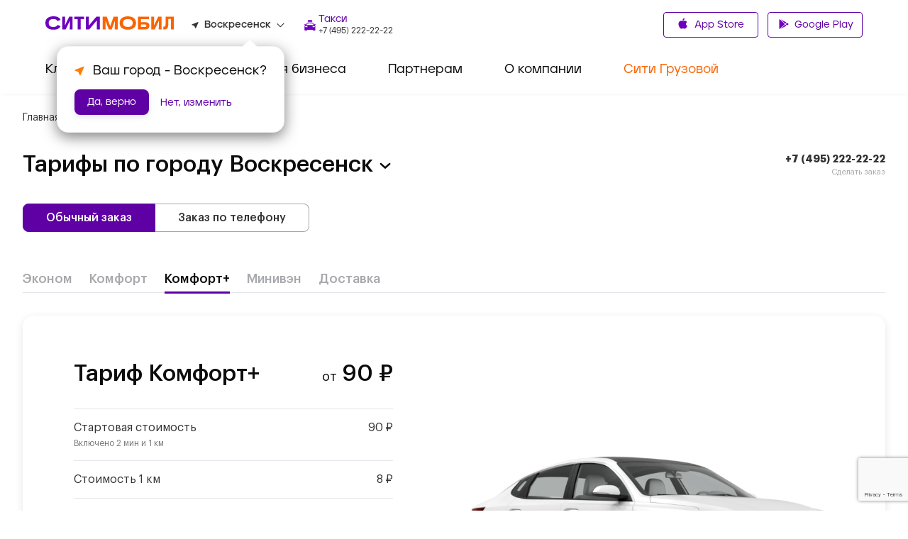

--- FILE ---
content_type: text/html; charset=utf-8
request_url: https://www.google.com/recaptcha/api2/anchor?ar=1&k=6LfGM98nAAAAAAAc0Ed-fYF90WsyknSyJ40N83_C&co=aHR0cHM6Ly9jaXR5LW1vYmlsLnJ1OjQ0Mw..&hl=en&v=PoyoqOPhxBO7pBk68S4YbpHZ&size=invisible&anchor-ms=20000&execute-ms=30000&cb=b13lhjaiyb4x
body_size: 48561
content:
<!DOCTYPE HTML><html dir="ltr" lang="en"><head><meta http-equiv="Content-Type" content="text/html; charset=UTF-8">
<meta http-equiv="X-UA-Compatible" content="IE=edge">
<title>reCAPTCHA</title>
<style type="text/css">
/* cyrillic-ext */
@font-face {
  font-family: 'Roboto';
  font-style: normal;
  font-weight: 400;
  font-stretch: 100%;
  src: url(//fonts.gstatic.com/s/roboto/v48/KFO7CnqEu92Fr1ME7kSn66aGLdTylUAMa3GUBHMdazTgWw.woff2) format('woff2');
  unicode-range: U+0460-052F, U+1C80-1C8A, U+20B4, U+2DE0-2DFF, U+A640-A69F, U+FE2E-FE2F;
}
/* cyrillic */
@font-face {
  font-family: 'Roboto';
  font-style: normal;
  font-weight: 400;
  font-stretch: 100%;
  src: url(//fonts.gstatic.com/s/roboto/v48/KFO7CnqEu92Fr1ME7kSn66aGLdTylUAMa3iUBHMdazTgWw.woff2) format('woff2');
  unicode-range: U+0301, U+0400-045F, U+0490-0491, U+04B0-04B1, U+2116;
}
/* greek-ext */
@font-face {
  font-family: 'Roboto';
  font-style: normal;
  font-weight: 400;
  font-stretch: 100%;
  src: url(//fonts.gstatic.com/s/roboto/v48/KFO7CnqEu92Fr1ME7kSn66aGLdTylUAMa3CUBHMdazTgWw.woff2) format('woff2');
  unicode-range: U+1F00-1FFF;
}
/* greek */
@font-face {
  font-family: 'Roboto';
  font-style: normal;
  font-weight: 400;
  font-stretch: 100%;
  src: url(//fonts.gstatic.com/s/roboto/v48/KFO7CnqEu92Fr1ME7kSn66aGLdTylUAMa3-UBHMdazTgWw.woff2) format('woff2');
  unicode-range: U+0370-0377, U+037A-037F, U+0384-038A, U+038C, U+038E-03A1, U+03A3-03FF;
}
/* math */
@font-face {
  font-family: 'Roboto';
  font-style: normal;
  font-weight: 400;
  font-stretch: 100%;
  src: url(//fonts.gstatic.com/s/roboto/v48/KFO7CnqEu92Fr1ME7kSn66aGLdTylUAMawCUBHMdazTgWw.woff2) format('woff2');
  unicode-range: U+0302-0303, U+0305, U+0307-0308, U+0310, U+0312, U+0315, U+031A, U+0326-0327, U+032C, U+032F-0330, U+0332-0333, U+0338, U+033A, U+0346, U+034D, U+0391-03A1, U+03A3-03A9, U+03B1-03C9, U+03D1, U+03D5-03D6, U+03F0-03F1, U+03F4-03F5, U+2016-2017, U+2034-2038, U+203C, U+2040, U+2043, U+2047, U+2050, U+2057, U+205F, U+2070-2071, U+2074-208E, U+2090-209C, U+20D0-20DC, U+20E1, U+20E5-20EF, U+2100-2112, U+2114-2115, U+2117-2121, U+2123-214F, U+2190, U+2192, U+2194-21AE, U+21B0-21E5, U+21F1-21F2, U+21F4-2211, U+2213-2214, U+2216-22FF, U+2308-230B, U+2310, U+2319, U+231C-2321, U+2336-237A, U+237C, U+2395, U+239B-23B7, U+23D0, U+23DC-23E1, U+2474-2475, U+25AF, U+25B3, U+25B7, U+25BD, U+25C1, U+25CA, U+25CC, U+25FB, U+266D-266F, U+27C0-27FF, U+2900-2AFF, U+2B0E-2B11, U+2B30-2B4C, U+2BFE, U+3030, U+FF5B, U+FF5D, U+1D400-1D7FF, U+1EE00-1EEFF;
}
/* symbols */
@font-face {
  font-family: 'Roboto';
  font-style: normal;
  font-weight: 400;
  font-stretch: 100%;
  src: url(//fonts.gstatic.com/s/roboto/v48/KFO7CnqEu92Fr1ME7kSn66aGLdTylUAMaxKUBHMdazTgWw.woff2) format('woff2');
  unicode-range: U+0001-000C, U+000E-001F, U+007F-009F, U+20DD-20E0, U+20E2-20E4, U+2150-218F, U+2190, U+2192, U+2194-2199, U+21AF, U+21E6-21F0, U+21F3, U+2218-2219, U+2299, U+22C4-22C6, U+2300-243F, U+2440-244A, U+2460-24FF, U+25A0-27BF, U+2800-28FF, U+2921-2922, U+2981, U+29BF, U+29EB, U+2B00-2BFF, U+4DC0-4DFF, U+FFF9-FFFB, U+10140-1018E, U+10190-1019C, U+101A0, U+101D0-101FD, U+102E0-102FB, U+10E60-10E7E, U+1D2C0-1D2D3, U+1D2E0-1D37F, U+1F000-1F0FF, U+1F100-1F1AD, U+1F1E6-1F1FF, U+1F30D-1F30F, U+1F315, U+1F31C, U+1F31E, U+1F320-1F32C, U+1F336, U+1F378, U+1F37D, U+1F382, U+1F393-1F39F, U+1F3A7-1F3A8, U+1F3AC-1F3AF, U+1F3C2, U+1F3C4-1F3C6, U+1F3CA-1F3CE, U+1F3D4-1F3E0, U+1F3ED, U+1F3F1-1F3F3, U+1F3F5-1F3F7, U+1F408, U+1F415, U+1F41F, U+1F426, U+1F43F, U+1F441-1F442, U+1F444, U+1F446-1F449, U+1F44C-1F44E, U+1F453, U+1F46A, U+1F47D, U+1F4A3, U+1F4B0, U+1F4B3, U+1F4B9, U+1F4BB, U+1F4BF, U+1F4C8-1F4CB, U+1F4D6, U+1F4DA, U+1F4DF, U+1F4E3-1F4E6, U+1F4EA-1F4ED, U+1F4F7, U+1F4F9-1F4FB, U+1F4FD-1F4FE, U+1F503, U+1F507-1F50B, U+1F50D, U+1F512-1F513, U+1F53E-1F54A, U+1F54F-1F5FA, U+1F610, U+1F650-1F67F, U+1F687, U+1F68D, U+1F691, U+1F694, U+1F698, U+1F6AD, U+1F6B2, U+1F6B9-1F6BA, U+1F6BC, U+1F6C6-1F6CF, U+1F6D3-1F6D7, U+1F6E0-1F6EA, U+1F6F0-1F6F3, U+1F6F7-1F6FC, U+1F700-1F7FF, U+1F800-1F80B, U+1F810-1F847, U+1F850-1F859, U+1F860-1F887, U+1F890-1F8AD, U+1F8B0-1F8BB, U+1F8C0-1F8C1, U+1F900-1F90B, U+1F93B, U+1F946, U+1F984, U+1F996, U+1F9E9, U+1FA00-1FA6F, U+1FA70-1FA7C, U+1FA80-1FA89, U+1FA8F-1FAC6, U+1FACE-1FADC, U+1FADF-1FAE9, U+1FAF0-1FAF8, U+1FB00-1FBFF;
}
/* vietnamese */
@font-face {
  font-family: 'Roboto';
  font-style: normal;
  font-weight: 400;
  font-stretch: 100%;
  src: url(//fonts.gstatic.com/s/roboto/v48/KFO7CnqEu92Fr1ME7kSn66aGLdTylUAMa3OUBHMdazTgWw.woff2) format('woff2');
  unicode-range: U+0102-0103, U+0110-0111, U+0128-0129, U+0168-0169, U+01A0-01A1, U+01AF-01B0, U+0300-0301, U+0303-0304, U+0308-0309, U+0323, U+0329, U+1EA0-1EF9, U+20AB;
}
/* latin-ext */
@font-face {
  font-family: 'Roboto';
  font-style: normal;
  font-weight: 400;
  font-stretch: 100%;
  src: url(//fonts.gstatic.com/s/roboto/v48/KFO7CnqEu92Fr1ME7kSn66aGLdTylUAMa3KUBHMdazTgWw.woff2) format('woff2');
  unicode-range: U+0100-02BA, U+02BD-02C5, U+02C7-02CC, U+02CE-02D7, U+02DD-02FF, U+0304, U+0308, U+0329, U+1D00-1DBF, U+1E00-1E9F, U+1EF2-1EFF, U+2020, U+20A0-20AB, U+20AD-20C0, U+2113, U+2C60-2C7F, U+A720-A7FF;
}
/* latin */
@font-face {
  font-family: 'Roboto';
  font-style: normal;
  font-weight: 400;
  font-stretch: 100%;
  src: url(//fonts.gstatic.com/s/roboto/v48/KFO7CnqEu92Fr1ME7kSn66aGLdTylUAMa3yUBHMdazQ.woff2) format('woff2');
  unicode-range: U+0000-00FF, U+0131, U+0152-0153, U+02BB-02BC, U+02C6, U+02DA, U+02DC, U+0304, U+0308, U+0329, U+2000-206F, U+20AC, U+2122, U+2191, U+2193, U+2212, U+2215, U+FEFF, U+FFFD;
}
/* cyrillic-ext */
@font-face {
  font-family: 'Roboto';
  font-style: normal;
  font-weight: 500;
  font-stretch: 100%;
  src: url(//fonts.gstatic.com/s/roboto/v48/KFO7CnqEu92Fr1ME7kSn66aGLdTylUAMa3GUBHMdazTgWw.woff2) format('woff2');
  unicode-range: U+0460-052F, U+1C80-1C8A, U+20B4, U+2DE0-2DFF, U+A640-A69F, U+FE2E-FE2F;
}
/* cyrillic */
@font-face {
  font-family: 'Roboto';
  font-style: normal;
  font-weight: 500;
  font-stretch: 100%;
  src: url(//fonts.gstatic.com/s/roboto/v48/KFO7CnqEu92Fr1ME7kSn66aGLdTylUAMa3iUBHMdazTgWw.woff2) format('woff2');
  unicode-range: U+0301, U+0400-045F, U+0490-0491, U+04B0-04B1, U+2116;
}
/* greek-ext */
@font-face {
  font-family: 'Roboto';
  font-style: normal;
  font-weight: 500;
  font-stretch: 100%;
  src: url(//fonts.gstatic.com/s/roboto/v48/KFO7CnqEu92Fr1ME7kSn66aGLdTylUAMa3CUBHMdazTgWw.woff2) format('woff2');
  unicode-range: U+1F00-1FFF;
}
/* greek */
@font-face {
  font-family: 'Roboto';
  font-style: normal;
  font-weight: 500;
  font-stretch: 100%;
  src: url(//fonts.gstatic.com/s/roboto/v48/KFO7CnqEu92Fr1ME7kSn66aGLdTylUAMa3-UBHMdazTgWw.woff2) format('woff2');
  unicode-range: U+0370-0377, U+037A-037F, U+0384-038A, U+038C, U+038E-03A1, U+03A3-03FF;
}
/* math */
@font-face {
  font-family: 'Roboto';
  font-style: normal;
  font-weight: 500;
  font-stretch: 100%;
  src: url(//fonts.gstatic.com/s/roboto/v48/KFO7CnqEu92Fr1ME7kSn66aGLdTylUAMawCUBHMdazTgWw.woff2) format('woff2');
  unicode-range: U+0302-0303, U+0305, U+0307-0308, U+0310, U+0312, U+0315, U+031A, U+0326-0327, U+032C, U+032F-0330, U+0332-0333, U+0338, U+033A, U+0346, U+034D, U+0391-03A1, U+03A3-03A9, U+03B1-03C9, U+03D1, U+03D5-03D6, U+03F0-03F1, U+03F4-03F5, U+2016-2017, U+2034-2038, U+203C, U+2040, U+2043, U+2047, U+2050, U+2057, U+205F, U+2070-2071, U+2074-208E, U+2090-209C, U+20D0-20DC, U+20E1, U+20E5-20EF, U+2100-2112, U+2114-2115, U+2117-2121, U+2123-214F, U+2190, U+2192, U+2194-21AE, U+21B0-21E5, U+21F1-21F2, U+21F4-2211, U+2213-2214, U+2216-22FF, U+2308-230B, U+2310, U+2319, U+231C-2321, U+2336-237A, U+237C, U+2395, U+239B-23B7, U+23D0, U+23DC-23E1, U+2474-2475, U+25AF, U+25B3, U+25B7, U+25BD, U+25C1, U+25CA, U+25CC, U+25FB, U+266D-266F, U+27C0-27FF, U+2900-2AFF, U+2B0E-2B11, U+2B30-2B4C, U+2BFE, U+3030, U+FF5B, U+FF5D, U+1D400-1D7FF, U+1EE00-1EEFF;
}
/* symbols */
@font-face {
  font-family: 'Roboto';
  font-style: normal;
  font-weight: 500;
  font-stretch: 100%;
  src: url(//fonts.gstatic.com/s/roboto/v48/KFO7CnqEu92Fr1ME7kSn66aGLdTylUAMaxKUBHMdazTgWw.woff2) format('woff2');
  unicode-range: U+0001-000C, U+000E-001F, U+007F-009F, U+20DD-20E0, U+20E2-20E4, U+2150-218F, U+2190, U+2192, U+2194-2199, U+21AF, U+21E6-21F0, U+21F3, U+2218-2219, U+2299, U+22C4-22C6, U+2300-243F, U+2440-244A, U+2460-24FF, U+25A0-27BF, U+2800-28FF, U+2921-2922, U+2981, U+29BF, U+29EB, U+2B00-2BFF, U+4DC0-4DFF, U+FFF9-FFFB, U+10140-1018E, U+10190-1019C, U+101A0, U+101D0-101FD, U+102E0-102FB, U+10E60-10E7E, U+1D2C0-1D2D3, U+1D2E0-1D37F, U+1F000-1F0FF, U+1F100-1F1AD, U+1F1E6-1F1FF, U+1F30D-1F30F, U+1F315, U+1F31C, U+1F31E, U+1F320-1F32C, U+1F336, U+1F378, U+1F37D, U+1F382, U+1F393-1F39F, U+1F3A7-1F3A8, U+1F3AC-1F3AF, U+1F3C2, U+1F3C4-1F3C6, U+1F3CA-1F3CE, U+1F3D4-1F3E0, U+1F3ED, U+1F3F1-1F3F3, U+1F3F5-1F3F7, U+1F408, U+1F415, U+1F41F, U+1F426, U+1F43F, U+1F441-1F442, U+1F444, U+1F446-1F449, U+1F44C-1F44E, U+1F453, U+1F46A, U+1F47D, U+1F4A3, U+1F4B0, U+1F4B3, U+1F4B9, U+1F4BB, U+1F4BF, U+1F4C8-1F4CB, U+1F4D6, U+1F4DA, U+1F4DF, U+1F4E3-1F4E6, U+1F4EA-1F4ED, U+1F4F7, U+1F4F9-1F4FB, U+1F4FD-1F4FE, U+1F503, U+1F507-1F50B, U+1F50D, U+1F512-1F513, U+1F53E-1F54A, U+1F54F-1F5FA, U+1F610, U+1F650-1F67F, U+1F687, U+1F68D, U+1F691, U+1F694, U+1F698, U+1F6AD, U+1F6B2, U+1F6B9-1F6BA, U+1F6BC, U+1F6C6-1F6CF, U+1F6D3-1F6D7, U+1F6E0-1F6EA, U+1F6F0-1F6F3, U+1F6F7-1F6FC, U+1F700-1F7FF, U+1F800-1F80B, U+1F810-1F847, U+1F850-1F859, U+1F860-1F887, U+1F890-1F8AD, U+1F8B0-1F8BB, U+1F8C0-1F8C1, U+1F900-1F90B, U+1F93B, U+1F946, U+1F984, U+1F996, U+1F9E9, U+1FA00-1FA6F, U+1FA70-1FA7C, U+1FA80-1FA89, U+1FA8F-1FAC6, U+1FACE-1FADC, U+1FADF-1FAE9, U+1FAF0-1FAF8, U+1FB00-1FBFF;
}
/* vietnamese */
@font-face {
  font-family: 'Roboto';
  font-style: normal;
  font-weight: 500;
  font-stretch: 100%;
  src: url(//fonts.gstatic.com/s/roboto/v48/KFO7CnqEu92Fr1ME7kSn66aGLdTylUAMa3OUBHMdazTgWw.woff2) format('woff2');
  unicode-range: U+0102-0103, U+0110-0111, U+0128-0129, U+0168-0169, U+01A0-01A1, U+01AF-01B0, U+0300-0301, U+0303-0304, U+0308-0309, U+0323, U+0329, U+1EA0-1EF9, U+20AB;
}
/* latin-ext */
@font-face {
  font-family: 'Roboto';
  font-style: normal;
  font-weight: 500;
  font-stretch: 100%;
  src: url(//fonts.gstatic.com/s/roboto/v48/KFO7CnqEu92Fr1ME7kSn66aGLdTylUAMa3KUBHMdazTgWw.woff2) format('woff2');
  unicode-range: U+0100-02BA, U+02BD-02C5, U+02C7-02CC, U+02CE-02D7, U+02DD-02FF, U+0304, U+0308, U+0329, U+1D00-1DBF, U+1E00-1E9F, U+1EF2-1EFF, U+2020, U+20A0-20AB, U+20AD-20C0, U+2113, U+2C60-2C7F, U+A720-A7FF;
}
/* latin */
@font-face {
  font-family: 'Roboto';
  font-style: normal;
  font-weight: 500;
  font-stretch: 100%;
  src: url(//fonts.gstatic.com/s/roboto/v48/KFO7CnqEu92Fr1ME7kSn66aGLdTylUAMa3yUBHMdazQ.woff2) format('woff2');
  unicode-range: U+0000-00FF, U+0131, U+0152-0153, U+02BB-02BC, U+02C6, U+02DA, U+02DC, U+0304, U+0308, U+0329, U+2000-206F, U+20AC, U+2122, U+2191, U+2193, U+2212, U+2215, U+FEFF, U+FFFD;
}
/* cyrillic-ext */
@font-face {
  font-family: 'Roboto';
  font-style: normal;
  font-weight: 900;
  font-stretch: 100%;
  src: url(//fonts.gstatic.com/s/roboto/v48/KFO7CnqEu92Fr1ME7kSn66aGLdTylUAMa3GUBHMdazTgWw.woff2) format('woff2');
  unicode-range: U+0460-052F, U+1C80-1C8A, U+20B4, U+2DE0-2DFF, U+A640-A69F, U+FE2E-FE2F;
}
/* cyrillic */
@font-face {
  font-family: 'Roboto';
  font-style: normal;
  font-weight: 900;
  font-stretch: 100%;
  src: url(//fonts.gstatic.com/s/roboto/v48/KFO7CnqEu92Fr1ME7kSn66aGLdTylUAMa3iUBHMdazTgWw.woff2) format('woff2');
  unicode-range: U+0301, U+0400-045F, U+0490-0491, U+04B0-04B1, U+2116;
}
/* greek-ext */
@font-face {
  font-family: 'Roboto';
  font-style: normal;
  font-weight: 900;
  font-stretch: 100%;
  src: url(//fonts.gstatic.com/s/roboto/v48/KFO7CnqEu92Fr1ME7kSn66aGLdTylUAMa3CUBHMdazTgWw.woff2) format('woff2');
  unicode-range: U+1F00-1FFF;
}
/* greek */
@font-face {
  font-family: 'Roboto';
  font-style: normal;
  font-weight: 900;
  font-stretch: 100%;
  src: url(//fonts.gstatic.com/s/roboto/v48/KFO7CnqEu92Fr1ME7kSn66aGLdTylUAMa3-UBHMdazTgWw.woff2) format('woff2');
  unicode-range: U+0370-0377, U+037A-037F, U+0384-038A, U+038C, U+038E-03A1, U+03A3-03FF;
}
/* math */
@font-face {
  font-family: 'Roboto';
  font-style: normal;
  font-weight: 900;
  font-stretch: 100%;
  src: url(//fonts.gstatic.com/s/roboto/v48/KFO7CnqEu92Fr1ME7kSn66aGLdTylUAMawCUBHMdazTgWw.woff2) format('woff2');
  unicode-range: U+0302-0303, U+0305, U+0307-0308, U+0310, U+0312, U+0315, U+031A, U+0326-0327, U+032C, U+032F-0330, U+0332-0333, U+0338, U+033A, U+0346, U+034D, U+0391-03A1, U+03A3-03A9, U+03B1-03C9, U+03D1, U+03D5-03D6, U+03F0-03F1, U+03F4-03F5, U+2016-2017, U+2034-2038, U+203C, U+2040, U+2043, U+2047, U+2050, U+2057, U+205F, U+2070-2071, U+2074-208E, U+2090-209C, U+20D0-20DC, U+20E1, U+20E5-20EF, U+2100-2112, U+2114-2115, U+2117-2121, U+2123-214F, U+2190, U+2192, U+2194-21AE, U+21B0-21E5, U+21F1-21F2, U+21F4-2211, U+2213-2214, U+2216-22FF, U+2308-230B, U+2310, U+2319, U+231C-2321, U+2336-237A, U+237C, U+2395, U+239B-23B7, U+23D0, U+23DC-23E1, U+2474-2475, U+25AF, U+25B3, U+25B7, U+25BD, U+25C1, U+25CA, U+25CC, U+25FB, U+266D-266F, U+27C0-27FF, U+2900-2AFF, U+2B0E-2B11, U+2B30-2B4C, U+2BFE, U+3030, U+FF5B, U+FF5D, U+1D400-1D7FF, U+1EE00-1EEFF;
}
/* symbols */
@font-face {
  font-family: 'Roboto';
  font-style: normal;
  font-weight: 900;
  font-stretch: 100%;
  src: url(//fonts.gstatic.com/s/roboto/v48/KFO7CnqEu92Fr1ME7kSn66aGLdTylUAMaxKUBHMdazTgWw.woff2) format('woff2');
  unicode-range: U+0001-000C, U+000E-001F, U+007F-009F, U+20DD-20E0, U+20E2-20E4, U+2150-218F, U+2190, U+2192, U+2194-2199, U+21AF, U+21E6-21F0, U+21F3, U+2218-2219, U+2299, U+22C4-22C6, U+2300-243F, U+2440-244A, U+2460-24FF, U+25A0-27BF, U+2800-28FF, U+2921-2922, U+2981, U+29BF, U+29EB, U+2B00-2BFF, U+4DC0-4DFF, U+FFF9-FFFB, U+10140-1018E, U+10190-1019C, U+101A0, U+101D0-101FD, U+102E0-102FB, U+10E60-10E7E, U+1D2C0-1D2D3, U+1D2E0-1D37F, U+1F000-1F0FF, U+1F100-1F1AD, U+1F1E6-1F1FF, U+1F30D-1F30F, U+1F315, U+1F31C, U+1F31E, U+1F320-1F32C, U+1F336, U+1F378, U+1F37D, U+1F382, U+1F393-1F39F, U+1F3A7-1F3A8, U+1F3AC-1F3AF, U+1F3C2, U+1F3C4-1F3C6, U+1F3CA-1F3CE, U+1F3D4-1F3E0, U+1F3ED, U+1F3F1-1F3F3, U+1F3F5-1F3F7, U+1F408, U+1F415, U+1F41F, U+1F426, U+1F43F, U+1F441-1F442, U+1F444, U+1F446-1F449, U+1F44C-1F44E, U+1F453, U+1F46A, U+1F47D, U+1F4A3, U+1F4B0, U+1F4B3, U+1F4B9, U+1F4BB, U+1F4BF, U+1F4C8-1F4CB, U+1F4D6, U+1F4DA, U+1F4DF, U+1F4E3-1F4E6, U+1F4EA-1F4ED, U+1F4F7, U+1F4F9-1F4FB, U+1F4FD-1F4FE, U+1F503, U+1F507-1F50B, U+1F50D, U+1F512-1F513, U+1F53E-1F54A, U+1F54F-1F5FA, U+1F610, U+1F650-1F67F, U+1F687, U+1F68D, U+1F691, U+1F694, U+1F698, U+1F6AD, U+1F6B2, U+1F6B9-1F6BA, U+1F6BC, U+1F6C6-1F6CF, U+1F6D3-1F6D7, U+1F6E0-1F6EA, U+1F6F0-1F6F3, U+1F6F7-1F6FC, U+1F700-1F7FF, U+1F800-1F80B, U+1F810-1F847, U+1F850-1F859, U+1F860-1F887, U+1F890-1F8AD, U+1F8B0-1F8BB, U+1F8C0-1F8C1, U+1F900-1F90B, U+1F93B, U+1F946, U+1F984, U+1F996, U+1F9E9, U+1FA00-1FA6F, U+1FA70-1FA7C, U+1FA80-1FA89, U+1FA8F-1FAC6, U+1FACE-1FADC, U+1FADF-1FAE9, U+1FAF0-1FAF8, U+1FB00-1FBFF;
}
/* vietnamese */
@font-face {
  font-family: 'Roboto';
  font-style: normal;
  font-weight: 900;
  font-stretch: 100%;
  src: url(//fonts.gstatic.com/s/roboto/v48/KFO7CnqEu92Fr1ME7kSn66aGLdTylUAMa3OUBHMdazTgWw.woff2) format('woff2');
  unicode-range: U+0102-0103, U+0110-0111, U+0128-0129, U+0168-0169, U+01A0-01A1, U+01AF-01B0, U+0300-0301, U+0303-0304, U+0308-0309, U+0323, U+0329, U+1EA0-1EF9, U+20AB;
}
/* latin-ext */
@font-face {
  font-family: 'Roboto';
  font-style: normal;
  font-weight: 900;
  font-stretch: 100%;
  src: url(//fonts.gstatic.com/s/roboto/v48/KFO7CnqEu92Fr1ME7kSn66aGLdTylUAMa3KUBHMdazTgWw.woff2) format('woff2');
  unicode-range: U+0100-02BA, U+02BD-02C5, U+02C7-02CC, U+02CE-02D7, U+02DD-02FF, U+0304, U+0308, U+0329, U+1D00-1DBF, U+1E00-1E9F, U+1EF2-1EFF, U+2020, U+20A0-20AB, U+20AD-20C0, U+2113, U+2C60-2C7F, U+A720-A7FF;
}
/* latin */
@font-face {
  font-family: 'Roboto';
  font-style: normal;
  font-weight: 900;
  font-stretch: 100%;
  src: url(//fonts.gstatic.com/s/roboto/v48/KFO7CnqEu92Fr1ME7kSn66aGLdTylUAMa3yUBHMdazQ.woff2) format('woff2');
  unicode-range: U+0000-00FF, U+0131, U+0152-0153, U+02BB-02BC, U+02C6, U+02DA, U+02DC, U+0304, U+0308, U+0329, U+2000-206F, U+20AC, U+2122, U+2191, U+2193, U+2212, U+2215, U+FEFF, U+FFFD;
}

</style>
<link rel="stylesheet" type="text/css" href="https://www.gstatic.com/recaptcha/releases/PoyoqOPhxBO7pBk68S4YbpHZ/styles__ltr.css">
<script nonce="uRVbbtLY_RRkE21LdRrNEA" type="text/javascript">window['__recaptcha_api'] = 'https://www.google.com/recaptcha/api2/';</script>
<script type="text/javascript" src="https://www.gstatic.com/recaptcha/releases/PoyoqOPhxBO7pBk68S4YbpHZ/recaptcha__en.js" nonce="uRVbbtLY_RRkE21LdRrNEA">
      
    </script></head>
<body><div id="rc-anchor-alert" class="rc-anchor-alert"></div>
<input type="hidden" id="recaptcha-token" value="[base64]">
<script type="text/javascript" nonce="uRVbbtLY_RRkE21LdRrNEA">
      recaptcha.anchor.Main.init("[\x22ainput\x22,[\x22bgdata\x22,\x22\x22,\[base64]/[base64]/MjU1Ong/[base64]/[base64]/[base64]/[base64]/[base64]/[base64]/[base64]/[base64]/[base64]/[base64]/[base64]/[base64]/[base64]/[base64]/[base64]\\u003d\x22,\[base64]\\u003d\\u003d\x22,\x22DSPCpkMPwpbCj8KHaMKSIG7CmsKwwp48w4LDoTRLwpVSIgbCtlnCgDZbwqsBwrxPw4ZHYF/CvcKgw6MGXgxsblQAbldRdsOEdQISw5Naw6XCucO9wrpyAGN5w4kHLABfwovDq8OkDVTCgWhqCsKycnBoccO6w77DmcOswp0DFMKMfGYjFsK9eMOfwog3QMKbRwjCs8KdwrTDtsOgJ8O5QS7Dm8Kmw4fCmyXDscK4w4dhw4o3wrvDmsKfw6EXLD89eMKfw54Cw7/ClAMpwr44Q8Oew78YwqwgPMOUWcKmw5zDoMKWX8K2wrABw7HDgcK9MjIjL8K5EALCj8O8wrd1w55Fwqgkwq7DrsOde8KXw5DCs8Kxwq0xSWTDkcKNw7bCgcKMFBF8w7DDocKEF0HCrMOCwobDvcOpw5zCksOuw40Yw6/[base64]/DjcO9wrwSQALDhhwFC8OwSsOIw5UTwrrCjsOhK8ORw7PDkWbDsRrColbCtHDDhMKSBFnDkwpnG0DChsOnwoPDrcKlwq/Ck8O3wprDkD1teCxowrHDrxlkY2oSGFspUsOrwqzClREwwp/Dnz1SwopHRMKfJMOrwqXCm8OpRgnDh8K9EVInwq3DicOHeTMFw49YY8Oqwp3DuMODwqc7w6hRw5/Cl8KkIMO0K1gYLcOkwpkzwrDCucKqTMOXwrfDvHzDtsK7c8KiUcK0w4tbw4XDhRRqw5LDnsOHw4fDklHCjcOddsK6J0VUMxYFZxNew6Foc8KpGsO2w4DCnsORw7PDqw/DlMKuAlHCsELCtsOIwp50GzYawr10w6N4w43CscOmw5DDu8KZRMOiE3Unw7IQwrZ2wqQNw7/DosOxbRzCksKdfmnCvhzDswrDv8O1wqLCsMO6a8KyR8Omw68pP8OzMcKAw4MObmbDo0PDn8Ojw53DuXICN8KZw5YGQ0QpXzMWw6HCq1jCrlgwPnjDg0LCj8Kew4vDhcOGw6XCi3hlwo/DmkHDocOCw47DvnV/w7VYIsOew6LCl0kZwrXDtMKKw6djwofDrkrDtk3DuFzCmsOfwo/Dhh7DlMKEWcOqWCvDn8O0XcK5KUtIZsKGf8OVw5rDnMKna8KMwonDn8K7UcOiw7dlw4LDscK4w7NoKXDCkMO2w61kWMOMRHbDqcO3LwbCsAMXL8KtM0zDjD0pL8O7EcOMQ8KGRUYUZDhDw4/DglovwqUwfcOLw6PCqcOhw41Qw7xfwo/Ck8OSJMOfwp5gbV/[base64]/TXvDkcKJTgkgVMKIw63DlMOgHXc2wprDkRHDtcKKwpvChMO9woI4wqnCjgcSw4JlwrA/[base64]/CvCRMIcKybcOYwqTCqHJRUVzCtWMTQsKFTMKpw51fNAfCkcOhF38xXhlxQQVZH8OJPj7Dhy3CrB4cwpDCjCtXwp50w77CqGHCgHRNB0jCv8O2GWbDm1IAw43DgB7CgMOcS8KNAgV3w7vDn0/[base64]/[base64]/w5Nbw69UUsKVw6AXFcK5IsK9ax3DiMO9Ogtiw63DnsOoVDtdOxDDtMKww5Y+K29mw5RKw7XDs8K9RMKjw6MXw6TClEDCksO2wrzDq8OdVsOdQsOfw7/DnsK9ZMKQRsKIw7PDrhDDqFvCrWQRMSjDocOBwpvDuxjCkMKKwqhyw6vCs0wgw5bDkFkiYsKRbnrDu2rCiz7CkBLDjsKkw5EKGcK2e8OIG8KlIcOvw5nCjMORw7xOw4o/w643TX/DqH3DncKFQcO2w50yw5bDjHzDpsOiCk4nGsOHaMKQC0nDs8OZJTpcPMOBwrENGkPCmgpQwpcQKMKSJlt0w7HDuwrDm8O9wrxpCMO1wpbCk3MKw6N5eMOENiDCtHDDnGcrZVjCt8Ocw7vDrzQZaUcoMcKvwpQMwqhkw5PDr3MdCyrCoDzDjsK0ay/DmsOtwp8Mw7wfwow8wqVJWMK9TFdEfsOMwo/[base64]/[base64]/CgMOVeVlQwp7CkMOvw6gcQCHCgMOdw6HDhhtHw7XCksOtMxAyYMKhOMKyw6XDkDXClcOKwqXCkcKAEMKpasKTNsOmw7/[base64]/CusKZEnrCgznCphLCplDDlwcow4VcRsO+G8KZw4Q6IMKWwrLCp8KDw6UUFGLDicOXABNEKsOXVcObfQ3CvEHCjcO5w7MvN2XCgiVYwpU8N8Oyc2dZwqjCqMOBB8KUwr/CmytXFMKkfnMfMcKfVzvCkMKjWinCicOQwqAeSsKlwr/[base64]/[base64]/CnsKZwrF2w7VXw6YhwrF1woNLw7dZG8OmBlg+wonDl8OpwqLCm8KzODEywpHCmsO+wqt9QXnClMOLwrRjA8OiahdUHcKBKgVnw4RlAMO7DSpyWMKjwp0LbMKFbSvCnU0Hw71FwpfDvMO/w7bCvSjCq8OOGsKuwp/[base64]/DhAhlJsKZU1bCk8OGw5MGw5xTwoQMw6nCvsKpwrzDv2rChmFLw4ladMO/TGzDh8ODMMOBDgbCnhQdw7HDjVPCh8O4w6LDumRCElfDpcO3w7N1VcKhwrFtwr/DoQTDghwnw5Q7w5h/wqXDpiohw5s0L8OTdQVofB3DtsOdWQLCosOHwp5jw5Vyw7TCsMOIw7kpUcOOw64aXxnDvsK1w7Qdwosnf8OiwrpzCcO8wrPCrH/DtEfCi8OdwqF1JEQ6w40lR8K6aCIbwo8hTcK0wozCo3x+KMKBR8KUWcKlCMOWLyDDjQbDlMKtdMK4H0Bsw5gnIDrCv8KXwrAqYsKHPMK6w5rDpQ3Cvk7DmQVbE8KjNMKWwojDjFnDgQd0ez7DiDk4w6FUw6hgw6zCtmXDm8ONKSHDlsONwo9/HsKwwqPDh1PCocKcwpFWw4RSf8KLO8OAEcKzesKrNMO+cQzClnvCmsOnw4/CuCbCjRtjw4IFHw3Dt8Orw5bDn8OmKG3DpwfDpMKGw4vDhH1LXcKrwo95w6PDgwTDjsKnwrgIwpsyd0HDiRQnXRPDo8OgRcOYH8KPwr/DhhooPcOCwoUrw4DCn2MlYMORwrM+wqvDs8Kiw7t6wqUCOFwUw4F3KQjCssO8wqgfw63CuTwuwolHRjpKQ3PCjUFjwqHDhsKobcOCBMOrSSLChsK2w6zDiMKKw5JewopnezrCnBTCkBdjwqHDkmViC1vDtFFNbhwUw5DDkcOrw6Row7/Ck8OgIMOZHsO6AsK4Jgp8wpjDgyfCuE/DvBjCjF7Cp8KhCsOIRn0TGUlAFMO6w5Rmw64gAMKhwqXDizElWCYgw4XCuSUzUTfCpQ47wqrCjQACO8KCasK5wqXDghFpwolqwpLCmsKywp3Dvj8fwo8Iw6RHwoXCpBwHw4pGJQINw6s5OMOqwrvDsAYJwrgeDMKNw5LCjsOHwoLDplVsQFAxOj/DmcKzczHDng9EXMKheMKAw49vw5XDmMKtWU5MZcKoRcOmfcK3w5cYwrnDlcOmHsKLcsO2w61qAyJ2wod7wolEImQAJG7DtcKCZWTCicKzwrHDr0/DocKJwqDDnCw8XTI2w7PDmMOPDEszwqJcdg5/HxTCgVERw4nClcKpBU5hGHQLw6rDvhfCgkTDkMKYw4PDh11ow5dCwoEoM8K8wpfDlzlEw6IgWUw8woMQJ8K0PU7DhVkywq4+wqHCo2p/aiNawopbFcO6MSdGAMKYBsOuHkgVw7rDt8K4w4ptAFrDlCLCv3HCslNqMkrCqxbDkMOjB8OqwohgQTY9wpEYEgPDk31TenwsDCA2Jy8Iw6RBwpdBwokmLcKHV8OLbWbDtxVMFnfCqMOqwpLCjsOJw7dXK8OtA0/DrErDnh8Owo8JZMKvYyFGwqsjwpnDqsKhwp9YJhJhw4UeHmXDtcKzBBRmNgp7dHA+UA5Ewq8qwovCrA0Aw4kNw5kCwpA5w7hVw6Ejwrwpw7/[base64]/HsOJw5fDi8Opw5bDtMKlw6/CkDQgeGUWOMOZVwTDnB/Cq10wfF8SYcOYw7XCisKXfsK8w5QZF8KHNsKYwrggwrIrP8OSw5cRwqjCmnYUb3wcwqzCk3HDmMKpNW/Co8Kuwr1qwpTCqRjDmD8bw5EFKsOPwqdlwrESK0nCusKrw7B5wpbDvnrCtF5UCAHDp8OlKSQawokiw7FrbyLDoEnDr8KWwqQMw5/DmAYTwrMxwphfZSTCmcObwrIuwr86wrIIw7lBw5pBwp86ZFwZwrvCgl7DscKhwrfDk28OLcK0w4jDp8K1NHI8Ey/[base64]/DsD/ClWvCoE7DoXw2fjjCosKCw4p4MMKoPQJKw5MUw6IzwqXDrFEKGcKcw67DgsKqwpDCvMKVI8KUG8O/B8OcTcKsGMKdw4/CiMKyRsKQOH41w4vCpsK5AMO3fsOiWh3DghLDu8OIwpzDgcOxHgJLw6DDnsOYwqI9w7vCmcOgwrLDpcKyDnXDlGvChGPCpFzCgMKKHV3DlWkvA8Obw5g1PcObWMObw60Sw6TDp3bDuDkRw6LCoMOgw6sCBcK+fQpDFsOABwHCjjTDncKBWyk/I8OeQhVdwpBjeDLDvGszbVXCmcKIw7FZR2XCi2zCq3TDqSk/wrl1w5rDhcKMwp3Cr8O1w7PDplHCuMKgHG3CoMOKIMK1wqsjFsKGQsOiw48gw4IgNxXDoFfDjU0FcMKKGEzCgg/DgV0daS5Sw7wGw65kwqUVw7HDjGXDmMKPw4osYMKrCUzCi0svwoDDk8OGfEJVScOWQsOGZEzDmMKMCABEw7sbOsKKSMKqGg08P8OFw7bCkVE1wpV6wqLCtnbDojDCgzRVfC/CncKVwp3CmMKVbxjCo8O0T1EBHXt4w6jCisK3fcK8NjLDrsO5GwdfRSocwroMccKIwr3ChMOcwp9HAcO+JXURwrPChDl/TsKqwqLCrHwKdjJOw5vDhcOQKMOMw6jCmxJmPcK2Q1fCvQnCnx03w7l3TMOTA8OPwr7DoTbDgVU5GcO3wqt8MMO/w6DDo8KZwodpDU0iwo7DqsOmegx6ZhfCilAjacOINcKgJkF1w4bDnxrDpcKIS8OoHsKbN8OXVsK8DMOqwoV7wrlJARjDhiQzFm/[base64]/Ds20Kw5MHIsO4A8O/w6jDvWbDijXDiwPDvjpZPV0qwpcWwprCphosbsOBNsKdw6FSYjkqwp4AaFTDrgPDm8O3w4/DocKTwqgKwqwww7J8ccKDwoohwqnDvsKtw5wZwrHCkcKJXsOfV8OAB8KuHnM6wr4zwqd5ecO1w5o/GCfDhMK8esKyShPCmcOAw4jDlSzCmcOyw7s1wropwpsQw7TClgcbEMKMX0YlAMKQwrheGgchw4LCtkzCkWRjwqHDgk3Dgg/CmlF9wqEZw73DkDpTAnDCjWbCpcKIw6F4w7JHBcKcw6bDslHDn8KKwqp3w5fDscOlw47DjxrDt8K7wqEVacOrYA/CgcOSwoNXdWZvw6QhUcOXwqrCqH/Cr8O4woDCkzDCmMOpbXbDv0/[base64]/wrPDrFwow5nDp27CqcOIT2LCr8KubQ8aw7Jawpdyw4ZuBcKpWcOXAVHDq8ONSMKRUwIBR8OxwqQawp8GE8ObOmMZw4rCj3QVBsKwcXjDlVDCvcOZw7nCjllEY8KbBsKSJQvDpcOPMyfCpsOCUmTDk8K/bE/Ds8KoFi3Clw/[base64]/CiSjCjMKnC8K6w4lQwovCqHV0JFglw7LCtCvDv8Krw6XCl3kNwrYDw7BEbMOPwq3DvMOHAsKEwpN5w75nw5AQZU9RNDbCul3Dt3PDr8ObPsKhDCkRw5JUNsOwQQtww4jDmMKwR0TCksKPKUNEQ8KSTcOTbk7Drms3w4ZwbkPDrBgoPXDCoMKrVsOQwp/DvmsswoYyw7kiwpfDnxE9wp3DiMK8w7ZQwoDDjcKiwqwOCcOkw5vDoR0VP8K3acOYXF8/w4QBTCfDlsKmP8K0w70RNMKxcFHDtGTCrcKVwrTChMKFwpF1B8KKecK5wqzDrcKdwrdKw5nDuzDCgcKhwqJoYjlUMS4Rw5TCmMK5N8KdUcKnPWnDnwPCq8KJwrkEwpkGS8OcDBBtw43Cl8KwBlBncy/CocKUCnXDu1VBf8OQAcKGOyc7woPDk8OjwozDpi04XMKjw4TCvsKvwrxQw7BywrwtwpnDscKTf8OyIsKywqI4woZvCMKfGjUew4rCkGAFw77CpmsWwpTDhEnClk4/wq3CtcKgw5IKCSHDtsKSwoQaNsOBQsKlw48PGMKaM1AAT3LDv8KgRsOQPMO8MgNDSsO+MMKDZ29mNibDm8Opw5hoccOGX1EZE3crw6HCrMOqdkjDnC7DriTDkTjCtMKowog2JcO2wp/ClDLCvMOvTCnDi24AdCxBUsK4SMK2XRzDhwpawqRZLnfDvcOqw7PDkMK/egpZw4DCrnURfgfCp8OnwrvDssOKwp3DncKDw7rCgsOZw59tMGTClcKyaCYYFsK/w70qwrPChMO1wrjDmhXDkcKEwr7Dp8KHwrYOfcOeDHDDisO3VcKfWsOEw5DDoRBHwqEIwoQMdMKcEjfDqcKzw7/DulPDpsOTw5TCvMO8QVQFw6bCucORwpzCimFXw4hZcsKuw4IxI8OzwqJ0wrpFd2RYcXDDrjtVTl9Ow79Cw63DuMKiwqHDiA51wrRPwqcjMXxyw5DDr8O0WsKOUMKxbcOxLm4bwrlzw7/Dhn/DvXvCqy8QIMKFwrxVJMOGwqZWwqHDhkPDhHgAw4rDucKLw4nCgMO+S8OBw5zDjMKsw6trR8KXKwRww53DisO6wpvCmSgsChV8BcK/[base64]/wosTEcKLwqUDw4s2BsKdwq/Dh1MzwqLDgHnCr8OVdGfDgMK5VcOJXcKVwrvDt8KJJEhQw4HChChXAsKVwpI1cn/Dpw0ewoVtZn9qw5DDh3RWwovDhMOBFcKNwoDCmCbDjV0/w6bDogleVhhyMVHCmzxQBcO0XBzCksOUw41WfglPwrRXwo4RUgrCpMKMekBgT0ckwo3CkMOSHjXCrHvDmnoSS8OUeMKxwoAWwo7CssOCw4fCtcOww6kTFcKTwplMPsKDw4DCpWzCiMOJwpvCsnBCw7HCrUvCuSbCocKIeAHDgmBAw4nCpDY9woXDlMKow5/DsBvCjcO6w6xQwrXDq1bCn8K7DUcJw4LDiSrDicK3fcOJScOjOQ7CnxVwesK2X8OrQjLChcOdw6lKJGbDvGY4WMOJw6fCm8OEBsOIBcK/KMKgw4/DvFTDthfDlcKWWsKfwpBAwqHDlz9MU3TCvCbCvmAMX0lrw5/DphjCncK5DRvCosO4aMKXY8O/XH3Cg8KMwoLDm8KQEgTDk2rDk280w4nDvsKFw7bCusOiwoctE17CtsK7wpt0c8Oiwr/DjQHDgsOtwpzDqW5RUMKSwqU9FMKqwqDCtGEzOGjDvkYSw5LDssKywoMqdDzDiQ9Vw5/[base64]/Cs8KXw753wpTDq1MUaT4Nwq01w4DDkDrCoEtbwpHClj1eE0zDjllQwpDCnRPDtcK2clt9QMOLw6fCnsOgw7cVFsOZw7PChQbDogfDjg5kw6FhdAF5w6Zhwr0Ow7sjDcKANT/[base64]/ChcKPGsKfw4/DnjzCrgPCtcO2Mx1cwovDpcOWaxktw583wpkmFsOnwpxjGsK0wrDDnB3CvAg+P8KEw4DCoz1Pw5jCoTk4w55Iw69tw6ciMFrCjxvCnRrDosOIYcO8NMK8w5nDicKZwr8sw5fDgsK5FcO1w6tfw5dUfjUXfgQRwrfCuMKvCi/DhMKAccKOB8KRBnDCosOowp3DqDJsezrDhsKxX8OcwqgGaRjDkGlswrTDgjDCtV/DmMObTMOPEVvDmD3CnBzDisOdw5PCksOywpnDpgk3wo7CqsK1LMOZw5N5ZcK6bsKXw6YeRMKxwoV9ZcKsw7vCly1OPkXCnMOoXmhxw6lbwobCpMK1FsK/woN0w6DCucOlD2QnCcKGOsO6wonCmVDCo8Ksw4DDo8O/fsO2wqzDg8OzOiPCpsK2JcOBwowlKxYGXMOzw5J/[base64]/DscODL8K3SMOOFMOOQCpyZTpQXMOuwoM3HwTDlcKaw7vDpFENwrTCp2lpd8KHX3PDv8Kmw6PDhsKzfy1rP8KkU0XDqhUbwpLDgsKFL8OYwo/DignDoUnDgnrDnBrCrMO7w7PDpsKDw6ctwr3DukzDo8K+Pixaw5E5wr/Dl8OEwqPCo8OcwqtswpXDn8O8dGbCgzvCtQ13FcKjQMO6QWRnMgnDpUA6w7c1wprDt1cXwoQ/w4hiBx3DqMKkw5/[base64]/[base64]/CjsO8wr/[base64]/wpl4w6zCn8OtVA4Qw7BCw47DgsKUK8KIw718w60eXsKMwoYsw4bDriVDewN3woxkw4LDoMKcw7DCtWlLw7ZVw7rCtxHDpsOdwrc2d8OlPRLCiWkCUnDDp8OXPMKMw5RhWzTCvSIVWsOnw6/CvcKjw5fCl8KDwoTDtcKjOEzCvcK9LsKPwrjCp0VYVMKBw6zCpcKJwp3CvG3CqcOjPChwVsKbSMK8Cz4wdcOiJhjDk8KkDSoOw6UaTFhFwoHCi8OiwpvDq8Okbw9cw601w6sVw6LDsRcvwqYgwrHCisOVZMKZwo/CglTCm8O2D0IHJ8KBw7vDnydFfwLCh3nDiSoRwp/DmsKcOTDDnh9tUcKrw7DDmnfDscOkwpl7wpFNCEQOKyN1w7bCjcKYwrlCHWDDghDDkMOuw7TDpx3DscOQDSfDisOzGcOfSMKTwpzDulfCt8OIwpvDrDXDu8OMwprDk8Ojw7QXw64NT8ObcQHCpcKzwp/CiWzCnsOGwrvDvDg5PcOvw6vDoBbCqH/CksOoDEvDlDvCkcOUWHjCmUFuWMKYwpPCmwkxbSjCiMKLw6AdT1Yuw5vDpTLDpHlbNXNpw4nClSc8ZWNDKS/Cs0UCw7PDrFTCry3DnMKkwp3Dh08/[base64]/CnMK4V8O1RwQQCMOYw5RQVsKUd8OqwqpMJsKUwoXCtcK8woo4YV4kfW4CwpPDlysUDMKVTFTDiMOFGWDDrC3CvMOAw6A4w6TDocOgw7Yxd8KCw7kcwp/CuGfCjcOiwoAbQcOjSxnDmsOlcQNtwolyWCnDrsKow7HDnsOwwrUBUsKEZSInw4UDwq52w7bDqmEJHcOCw5bDpsODw7nCgcKZwqHCsAYewozCvMOZw7hWBcK+wpddw7vDrmfCs8KnwpTCjFs3w6plwonDoxPDssKMwoVhUsOdwrPDpcOldg/[base64]/ConYLwprDlS0UXjpAw4/DvsKhwpVOLHfDp8OmwosjUS1xw4AGw4dTNMKSYzDDhcKKwoPCrwh8VcOEwop7wpZCUMOMfMO+wo07CFoyQcKZw5rCuXfCiTI4w5Bkw5DCrMOBw4VgdRTCplFKwpFZwrfCqcO/Pmcywr3CkW45Bycgw4fDmMKeQ8OKw4jDr8OEw67Ds8KvwoYLwp1bEQxlV8Oaw7jDvhcRw7jDpMKBOMKow6rDmcKowqzDr8KywpfCtMKtw6HCrRbDlGHCm8KYwodfXMOYwp03ElPDk0wlGgzCvsOjdsKIG8KSw5/ClAN6YsOoN0XDtMKpesOUwpRuwqVewq5+FsKrwq19VMOFfhtIwrlTw5TDsRHDolosBWLCiUPDn21Uw7Q3woXCkV46w7DDhcOiwoEJDBrDhk3DssOWAVLDuMOSwrQxH8OOw4XDgBMbw50XwrvDicOtw6sZw4RlDlHDkBh/[base64]/[base64]/CgMOiw7NVw4HDnsOywrrDg8OKTS/DpxDDthYlKjdjIUzCu8OUdcKnfMKHFMOHMsOvf8OtK8O3wo/DsQA1eMKEbWUNw7PCmAHDkcOpwprClATDjxMPw4M5woDCmkYXwp/CpsKbwqzDrGLDlEnDtyfCg3Yaw6rClGctN8KLey3DkcOwBsKewqzCkBI9BsK5YxzDuEbChw4Qw7dCw5rCtyvDuFjDnUTCoHcifMOIdMOffMObWn/CksKpwrdDw5PCicOcwpDDoMKuwpTCmsOwwqjDlcOZw705dXp0TnbCgMKQLWRwwqNkw6E2w4LDhRDCusK9fH3CtxTCrlDCkTFoaCrDtTpzdz04wrk+wr4SVjDDh8OIw77DvsOOPk9tw5J+OsKxw5Q/wrJydsKIw7rCqhMWw4Ngw6rDkg5ow4xTwp7Ds3TDs23CssO1w4TDj8KJc8Odw7fDlWwIwpwSwqZHwrljacKGw5pjLWB9ExvDoUjCqMOHw57CtB/[base64]/wrd/w5g3w4fCjWdQYcO2w5ZFw7ExwpbCo042MVjCnsOabAA/w7rCr8OQwqDCtH/[base64]/DscKgQwcccsKswqfDmcOdMcOjwrzCjTwbw6ESw45pwofDtTXDgMOIdMO9a8K/d8OgBsOFD8Odw7rCrW/DscKyw4zCp2nCs0fCvSnCrgvDvMOGwo5yD8OTbsKcOsOdwpVRw4l4wrYkw6tow54AwqQ0K0BCA8K4wq8Lw4LCgygwAAwhw7LCqmwjw6l/w7QzwrXCs8Okw7/ClGpDw7MOOMKPHMOgC8KCQMKjDWXCrxFZWit+woDCrsOLV8OWKgnDo8KMacOkw7R/[base64]/[base64]/[base64]/[base64]/w4HCnsObPMOSe21Sw77CiMOyw5PDjWbDhhjDgMOaTsOXFEoFw5DCnsK7wqMGL1JHwpvDp1XCp8OaVMK+wqZIZQnDmiTDqGFOwoASJxJkwrt2w6/DosKrJGrCqQbDvcOAfgHCkSLDocOSwp54wpXDk8OoAErDkGYEGCXDrcO8wpnDocOTwp5cCsK+ZMKJwop5ATcXfMOKwpwHw71QDkkLBTNLesO7w5EAZg8PCWXCqMO5f8OfwoXDjmPCusK/XRjCrDXCiDZ7bMOuw4cjw6nCocKgwq5cw4x2w6waO2glLU8CHF/CssK0RsONQQseKMOjwr0TasOfwqB4Q8KgAx5IwrMMIcOXwo/DoMObRhc9wrZ2w7HCpTvDtMKsw45CMCXCnsKTw4nCqgpANMOOwqXDjEnCk8Kgw4Qlw4pYH1XCqMK9w4nDrn7CqMKyW8OCGRpOwq7DugUMcXlEwo5Yw5jCuMO2wobDr8OGw63DtGbCucKEw6c8w60sw5hIJsKcw7/Cq1HCtRTCoDhCDcKePcKBDE0Sw4g9d8OAwqwJwpdTdsKWw7APw6ZCUcO/w6xmCMO1EMOow7sewpkSCsO3wpRMbBZPU35lw4YlBU7DpVNCwqjDo0TCjcKTfxLCq8KFwo/DncOawokwwoYnAiIULAdPe8O4w5EzZGwswrArUcOqwoPCocOwehPCvMKPw5pFcgvCiDVuwqJRwpwdNcKFwqDDvREcfsKaw4ERwoPCjg7CgcO0P8KDMcOuWU/DnxXCgsOEw5LCk0k2XcOUwp/CgcOwGijCucK6wo1ewo7DssOsT8O8w4jCnMOwwpnChMO1woPCl8OFVsKPw7rDqUg8D0jCnsK4w5DDisOPVggdKcKNQG57w6UwwrnDnsO7wq3CjXHDuGknw4IoHcK6HMK3e8KJwrdnw7DDnSUYw59uw5jDosKZw4QQw6NvwojDjMO6GTUPwrpOPcK2XMKvV8OaQA/CiTwbEMOdwq7ClcKzw6wxwqQ+wpJfw5d+wosSUFnDqD8EES/CpcO9w6olG8Kww7kqw5LCmC7DoS9AwonCpcOjwrp4w6QWPMOJw4QoJ3ZkS8KKVxTDjDjCuMORwpZuw4dIwp3CiUrCnhQBXXBAVcOpw4nCscKxwqVHfRgowo4/DjTDq0xATU8Rw4VSw6p8UcKYBMKEclXCu8KHNsKXKMKbPX3CnEMyKDoSw6JJwqA/blECOgA+w4PCusKKaMO0w7nCk8OdeMKXw6nCpxgGJcKkwpg2w7ZCaG/[base64]/[base64]/CkBk3MsKmGcOXwqnDmFvDuQ7DhcK4VcKSw4jCqMOUw7h+PhrDtcKmd8Ohw5tEMMO5w6lhwq/[base64]/[base64]/ClR7DqsKCwpEtecKbb3jDrC3CuMObXMOfcErDuEnDpHDCqHHDmcOKDxhBwp1xw6DDpcKbw4rDqkbCpsOiw5jCisO+ewnCpCzDpcOeAcK6c8OHS8KmYsKUw6/DucOGw4h9V2/Cig/[base64]/DiMOUwpDCiMK+YCtzZsK3w5Y0wofCmHlmUcKNwofCvcOQHi15N8Ojw4l7wozCkMKWKU/CtETDncKhw65rwqzDoMKHXcKyMAHDtsOeM0zCkcOCwojCusKIwq11w5jCnMKcScKtUsKKTnvDm8OLZ8KywpAFYwxdwqLDu8ObIkYxNMOzw5s4wqLCicOILMOxw4s0woAtZUdpw4pRwrpMCC5mw7ACwpbDm8KkwoTChcO/[base64]/Dk8KpICXDqwzCtMOpbMOdwoM2w7rDqcKPwqohw5LCsipPw7vClCrChiLDv8OKw4sMWRDCl8K3wobCsg3DpMKJM8Oxwq8PGsOMEU/CvMKqwpzCr0TCmXl3wplAE2wfSU87wo1EwojCvUFbHcK9w49xcMK6wrHCj8O1wqDCry9NwqQZwrMAw6gzWTvDggg8CsKEwqnDrAnDswp4JWHCmcObUMOow4/Dk37DsytuwoZOwoPCmAnCq1/Cv8OcTcOlwpAYfWbCtcOOSsOadMKnAsOvTsOyTMKmw7PCkwRFw41iIxYDwoQMwr4MOgY8KsK0cMOYw7DDocOvcHbCkmwXdT7Dj0vCjVTCvMKPR8KWT1/DngBbXMKYwpbDmMKGw6c3T11gwpQSYAXCh202wrRYw6x1wqXCvGDDo8O0woDDl0XDjHRewq3DvsK7fcO1K2bDvsOZw7k4wrfCvH0BTsOROsKwwpMEw7snwqQ6BsK8U2U0wqLDucKxw4/[base64]/Dv8OIaHvCsn7Dk0rDuHklwqPDrcOyWsO1w53DkcOjw4vDjVYGw7fCjjDCugzDmhpFw7YIw57DgMOTwp7Dm8OFQsKgw5rDucO3wqbCvG9wV03Cs8KeS8OFwodjdH58w6BDFBTDq8OJw7LCnMO8JkfDmhbDoG/DiMO2w79bfhXDn8KWw4FVw4LDpXgKFsK7w5cOJz/[base64]/DicOqekvDnMOJRHfCnsKMP8KWJQA9F8Opwo3DsMKdwpTCpnDDncO8P8Krwr3DicKZYcK+G8KIwq92KnY+w6DCuUfCgsO/exXDoETDqz07w77Dm25XHsKdw4/[base64]/w6LDggHDm28Dw4ZSwoNMbsK+wqvCncOdWGtWJSPDhRNTwrbCoMO4w7lhWX7DiVZ/w49zRMO4wp3Cm29Dw7pzWsOpwpkFwp92SCNOwpM2IwYyMD3CksK2w7M5w4rClklkCMKvXsKQwqVXLjHCmBwkw752E8OTwr0KAkXCk8KFwrw/[base64]/Co8OTbFzDqsOOw6jClMKhwqQFwosICg8/[base64]/CgsKcOGteW3Flw5TDoMOtKMOIw4Ikw5EJFF1Ue8KgaMKBw6nDosKtd8KIwpUQwoLCoSDDvsO1w4nDq00Vw7sDw5vDpMKpd10OGcOiFsKHf8O4w5VzwqwpIX3Cgyo4S8O2wpkhwoXCtDLCqwzCqjjCuMKFw5TCo8O2WEwuV8OewrPDi8Kyw6HDuMOIKnvCuG/Ds8OJZcK7wo53wp/Ct8OhwoxPw4xQejECw7TCksOVC8KSw6VIwoDDvSHCkgnCksO9w7fDhMOSQsOBwo8owobDqMOcw5V9w4LDrizDjkvDt3wlwoLCuEbCiiRUcsKlbsOrw75gwo7Dg8O+asOhDhtMKcORwr/Cr8K5wo3DgcKew4nDmcOvO8KdbjTCj1LDqMOSwo/CoMK/w7bCrsKVJcOSw6gFdXlWBV/CucO5FsOCwpRew71VwrrDr8ONw7BPw7vCmsKAeMOhwoN2w4wcSMOOeS/DuCzCl3gUw6LDpMKnTz3Cl09KA3TCk8K8VMO5wq9Fw4XDhsO7ASpwOcOUHRVtT8K+UnLDoTkzw4HCsWFrwqbCjh/CqQ9GwrJawprCpsOzwrPCjFAQacOGAsKwQTsGVz/DnU3Cr8O2w4DCpwNrw4zCkMKqIcKLasODV8KEw6/[base64]/ecOzwpEDw4ILOhjCl8OJBMOPw6XDq3nCjxwjw4LCs3fDtVDCosOZw43CrygIdnLDs8KTwrZ/wpZkH8KdP0LChcKCwq7DngYMA2zDiMOow6ouDVfCtsO4woVMw7jDucKLLydIWcKbwo5Cw63DvcKnBMKgw4LDocK1w4oYAWRkwrzDjBvCosK2woTCmcKJDsODwoPCujlew7TCjVZDwp/Ci3BywqQfw4fDsEcawolgw7vClMOLVz/DiXjDnjTCjl1HwqHDtmvCvQLDiXnCqsKAw4jCrFxRX8OOwpTDmiVjwoTDoSPCnQ3DtMK8ZMKqbV/[base64]/CvkHDmUnDkA/Dv8OoUTnDsE0sHBgiwrUgwoHCs8KtVk1Tw6oCdwovZUlNRTvDpsK9wqLDt1PDomZELAlAwqvDr0vCqwPCmMKhFFjDtMKxWhXCusK4LTIcFAd3HlFDO1DDpwt8wpl6woIAO8OzWcKXwqrDsBVMMcKFZWbCv8KiwpbCmMO3w5HDnMO0w5PDrQ/[base64]/[base64]/w4/ClRHDvcOHFcOIGQ9/w4XCpC0mwq5gUcK/OxDCtMKvw7d+wq/[base64]/[base64]/wq/CqX/DvTkkw4V7ElIydjRLw6lGewd1w6DDnC9JMcOBWsKECwYMDx3DqcOrw7hDwobCoFYfwqTCiyNFE8KJYsKvcgDCkDzCosKsIcKow6rDq8OEGMO7TMKLMUYpw616w6XDlA5cKsO4w6orw5/[base64]/[base64]/NAZdw7xiK8O/dMKJw7LCjFvCtQzCnR3Du8Oew7HDhcKxVsOsK8Oxw4hIwrElEXRrbcObVcOzwo8ddX55LXIfSsK1LVNRezfDtMKXwqsxwok6KxLDn8OEZsOBGcKnw7/[base64]/[base64]/f11kMVo7w6rDkMKawofDqXnDvAVuwr5hw5jCvlnChsOEw747HS4PLMO1w4XDnmRdw5zCr8OZEXrDrMOCMsKWwoEZwo3DqEQBVjQsen7Cl0VYB8OSwpcsw7d3wptKwqnCksOCw5pYVlAyPcKrw4ppU8KceMOdLDDDoksqw7jCt2DDrMKMem7DvcOnwq/DrHBuwprCm8KzScOjwoTDpFZbIgvCmsOWw6LCk8K+ZRkMQ0ksacK1w6vCt8KEwrjCtWzDkBPClcKUw53Ds3V5YcK3dMKkS1BJC8OGwqc6wrwWT3XDn8OtSTpME8KEwr3CuT5Aw64vJFMiSmDCvGzCksKHw7XDrMO2MAPDkMOuw6bClcK6Lgt5NW/CmcOgQ2DCjDw/wrhxw6xyU1XDgcODw6Z+Bm5rJMO+w5pbIMK+w4RRHUJnOwDDsHUTf8OGwoVgwrzCoVbCgMOzwpBjQMKAT2R7D00hwoLDiMOcBcK4w4fCmmROT2vDnFkAwo9Gw4nCp1kQeAxlw5vCpBkcLmIKDMO+OMOmw5YjwpPDiwXDsDhMw7/DmC5zw67CmiUKa8KKwqdmw4zDjsOSw6jCtcKCOcOSw6nDjD0jw6VTw5xMXMKZcMK0woMtCsOjwoU5wpgxG8OOw5oERz/Dj8Oywpk7wpgeWcK2PcO0wp/ClMKcaTV+fg/CnxvDowLCicK9fsOBwq/[base64]/w4LCj8Kcw5/Cv8O1woIZw6lvw5nCg0PCtsOGwpjCqRLCvsOowrULe8K2DwDCjsOXFsKIbsKIwpnDoSvCusKkacKUBHUkw67DqsKQwoodGMKLw4rCtQvDncKxPMKfwodpw5zCs8OQwozCkDY6w6gmw5PDpcOOZcK3wrjCi8OxVsODFBB5w4BpwqtGw7vDuB/[base64]/DoMKNEcKRKEojTndJYl3Dn8KOw7MAwrZjGilbwqTCicOLwpLCsMKow7/ChnJ/CcODZx7DuwhCw5jClMOBTsKdwoDDpw7Dl8KEwqp2Q8KKwqnDtsO/eCgLY8Krw6HCo3EVYkI0w5XDj8KQw5UVfinCgcKiw6nDvcOqwprCii4Aw75mw7fDhjfDjsOlRFN2JT4hw5kZIsK1w58pTjbDtsOPwp/DgFB4L8KgOsOcw70Ow7Y0JcOOHR3DtQgNIsKSw752w44EYEI7wps4fw7CpC7DvcOBw513HcO6cmHDoMKxw5bDph/[base64]/CgF5Bw6HDg3VTw5LDu3/[base64]/ChBLDp8OWw4E+wohYXnl8wqo/[base64]/DgGvClinDrERHw7wsQMOOf8OVwrzClhcVT1bCosKvNRt6w6t+wr8Dw7UwRnIvwrN4b1TCuC/CjWh9wqPClMK5wrdWw7nDicOaanM1X8K9U8Owwrx1XMOjw5QHKys\\u003d\x22],null,[\x22conf\x22,null,\x226LfGM98nAAAAAAAc0Ed-fYF90WsyknSyJ40N83_C\x22,0,null,null,null,1,[21,125,63,73,95,87,41,43,42,83,102,105,109,121],[1017145,594],0,null,null,null,null,0,null,0,null,700,1,null,0,\[base64]/76lBhnEnQkZnOKMAhnM8xEZ\x22,0,0,null,null,1,null,0,0,null,null,null,0],\x22https://city-mobil.ru:443\x22,null,[3,1,1],null,null,null,1,3600,[\x22https://www.google.com/intl/en/policies/privacy/\x22,\x22https://www.google.com/intl/en/policies/terms/\x22],\x22SmUe5Ra2FVlXyBFbQnzPf9mG8c5uuv9vUIn8Lr/G+UY\\u003d\x22,1,0,null,1,1769425507664,0,0,[41,83,90],null,[51,73,4,254,168],\x22RC-I9rLwyNZMny0_A\x22,null,null,null,null,null,\x220dAFcWeA55HTFlSX4JA_U1rzpxRy1DkcNQF60TRWQSwFu2Rp-qL40HpA1w1PQa0BGOUBj3dE1ygSjwblT1zmZ2-M2lg19RxfJC6A\x22,1769508307635]");
    </script></body></html>

--- FILE ---
content_type: application/javascript; charset=UTF-8
request_url: https://city-mobil.ru/_next/static/chunks/pages/%5Bslug%5D/tariffs/%5Btariff%5D-443751a377e7dae2.js
body_size: 7166
content:
(self.webpackChunk_N_E=self.webpackChunk_N_E||[]).push([[6836],{92194:function(e,i,r){"use strict";r.r(i),r.d(i,{__N_SSG:function(){return q},default:function(){return J}});var t,n,c,a,s=r(59499),p=r(16835),o=r(93967),l=r.n(o),f=r(68915),m=r(36104),d=r(40727),u=r(46776),y=r(85775),h=r(73746),b=r(15686),x=r(45185),P=r(46670),g=r(41664),j=r.n(g),v=r(11163);r(67294);var T=r(25468),_=r(43230),L={freeWaitingTime:3,minPrice:169,order:0,paidCancellationPrice:159,prepaidTime:6,prepaidWay:3,priceTime:10,priceWay:8,services:{animal:{name:"С питомцем",price:200,priceLimiter:"",priceModifiers:"₽"},childSeats:{name:"С детьми",price:149,priceLimiter:"",priceModifiers:"₽"},paidServicePerMinute:{name:"Подача издалека за мин",price:10,priceLimiter:"до",priceModifiers:"₽"},paidServicePerWay:{name:"Подача издалека за км",price:8,priceLimiter:"до",priceModifiers:"₽"},serviceWay2:{name:"Движение за городом",price:20,priceLimiter:"",priceModifiers:"₽"},skiTransportation:{name:"С лыжами и сноубордом",price:149,priceLimiter:"",priceModifiers:"₽"}},waitingPrice:9,areaToPort:{freeWaitingTime:3,minPrice:299,order:0,paidCancellationPrice:289,prepaidTime:2,prepaidWay:1,priceTime:9,priceWay:9,services:{animal:{name:"С питомцем",price:200,priceLimiter:"",priceModifiers:""},childSeats:{name:"С детьми",price:100,priceLimiter:"",priceModifiers:""},serviceWay2:{name:"Движение за городом",price:0,priceLimiter:"",priceModifiers:""},skiTransportation:{name:"С лыжами и сноубордом",price:149,priceLimiter:"",priceModifiers:""}},waitingPrice:9},portToArea:{freeWaitingTime:3,minPrice:459,order:0,paidCancellationPrice:449,prepaidTime:15,prepaidWay:10,priceTime:11,priceWay:15,services:{animal:{name:"С питомцем",price:200,priceLimiter:"",priceModifiers:""},childSeats:{name:"С детьми",price:100,priceLimiter:"",priceModifiers:""},serviceWay2:{name:"Движение за городом",price:0,priceLimiter:"",priceModifiers:""},skiTransportation:{name:"С лыжами и сноубордом",price:149,priceLimiter:"",priceModifiers:""}},waitingPrice:8},toAirport:{freeWaitingTime:3,minPrice:329,order:0,paidCancellationPrice:119,prepaidTime:5,prepaidWay:2,priceTime:9,priceWay:9,services:{animal:{name:"С питомцем",price:200,priceLimiter:"",priceModifiers:""},childSeats:{name:"С детьми",price:100,priceLimiter:"",priceModifiers:""},serviceWay2:{name:"Движение за городом",price:0,priceLimiter:"",priceModifiers:""},skiTransportation:{name:"С лыжами и сноубордом",price:149,priceLimiter:"",priceModifiers:""}},waitingPrice:9},toArea:{freeWaitingTime:3,minPrice:0,order:0,paidCancellationPrice:94,prepaidTime:0,prepaidWay:0,priceTime:8,priceWay:9,services:{noSmoking:{name:"Некурящий салон",price:0,priceLimiter:"",priceModifiers:""},animal:{name:"Перевозка питомца",price:200,priceLimiter:"",priceModifiers:""},childSeats:{name:"Детское кресло",price:100,priceLimiter:"",priceModifiers:""},serviceWay2:{name:"Движение за городом",price:0,priceLimiter:"",priceModifiers:""},serviceWay3:{name:"Подача за город",price:0,priceLimiter:"",priceModifiers:""}},waitingPrice:8}};function O(e,i){var r=Object.keys(e);if(Object.getOwnPropertySymbols){var t=Object.getOwnPropertySymbols(e);i&&(t=t.filter(function(i){return Object.getOwnPropertyDescriptor(e,i).enumerable})),r.push.apply(r,t)}return r}function w(e){for(var i=1;i<arguments.length;i++){var r=null!=arguments[i]?arguments[i]:{};i%2?O(Object(r),!0).forEach(function(i){(0,s.Z)(e,i,r[i])}):Object.getOwnPropertyDescriptors?Object.defineProperties(e,Object.getOwnPropertyDescriptors(r)):O(Object(r)).forEach(function(i){Object.defineProperty(e,i,Object.getOwnPropertyDescriptor(r,i))})}return e}(t=c||(c={})).app="app",t.phone="phone",t.taximeter="taximeter",(n=a||(a={})).econom="Эконом",n.comfort="Комфорт",n.comfortPlus="Комфорт+",n.children="Детский",n.delivery="Доставка",n.minivan="Минивэн",n.business="Бизнес";var W=r(27812);function N(e,i){var r=Object.keys(e);if(Object.getOwnPropertySymbols){var t=Object.getOwnPropertySymbols(e);i&&(t=t.filter(function(i){return Object.getOwnPropertyDescriptor(e,i).enumerable})),r.push.apply(r,t)}return r}function M(e){for(var i=1;i<arguments.length;i++){var r=null!=arguments[i]?arguments[i]:{};i%2?N(Object(r),!0).forEach(function(i){(0,s.Z)(e,i,r[i])}):Object.getOwnPropertyDescriptors?Object.defineProperties(e,Object.getOwnPropertyDescriptors(r)):N(Object(r)).forEach(function(i){Object.defineProperty(e,i,Object.getOwnPropertyDescriptor(r,i))})}return e}var I=r(32244),C={economy:{title:"Такси эконом в городе",description:"Цены на заказ такси класса эконом. Безопасное проверенное такси, вежливые водители и низкая стоимость поездки. Удобный Заказ в приложении или по телефону"},comfort:{title:"Такси комфорт в городе",description:"Цены на заказ такси класса комфорт. Безопасное проверенное такси, вежливые водители и низкая стоимость поездки. Удобный Заказ в приложении или по телефону"},children:{title:"Такси детское в городе",description:"Цены на заказ такси класса детский. Безопасное проверенное такси, вежливые водители и низкая стоимость поездки. Удобный Заказ в приложении или по телефону"},"comfort-plus":{title:"Такси комфорт + в городе",description:"Цены на заказ такси класса комфорт плюс. Безопасное проверенное такси, вежливые водители и низкая стоимость поездки. Удобный Заказ в приложении или по телефону"},business:{title:"Такси бизнес-класса в городе",description:"Цены на заказ такси премиального класса. Безопасное проверенное такси элитных марок, вежливые водители. Удобный Заказ в приложении или по телефону"},minivan:{title:"Стоимость заказа минивэна в городе",description:"Цены на аренду минивэна с водителем вместимостью до 7 человек. Для выгодного трансфера в аэропорт или комфортной поездки с друзьями. Удобный заказ минивэна в приложении или по телефону"},delivery:{title:"Доставка посылок и вещей в городе",description:"Стоимость вызова курьера. Быстрая доставка до получателя, вежливые курьеры при необходимости доставят посылку до двери. Удобный Заказ в приложении или по телефону"},cargo:{title:"Грузовое такси в городе",description:"Переезд или грузоперевозка - легко! В тарифе грузовой низкая стоимость на заказ газели, каблука или  фургона. Грузчики помогут.  Удобный заказ в приложении или по телефону"},standart:{title:"Такси стандарт в городе",description:"Цены на заказ такси класса стандарт. Безопасное проверенное такси, вежливые водители и низкая стоимость поездки. Удобный Заказ в приложении или по телефону"}},k=r(57668),S=r.n(k),E=r(85893);function Z(e,i){var r=Object.keys(e);if(Object.getOwnPropertySymbols){var t=Object.getOwnPropertySymbols(e);i&&(t=t.filter(function(i){return Object.getOwnPropertyDescriptor(e,i).enumerable})),r.push.apply(r,t)}return r}function R(e){for(var i=1;i<arguments.length;i++){var r=null!=arguments[i]?arguments[i]:{};i%2?Z(Object(r),!0).forEach(function(i){(0,s.Z)(e,i,r[i])}):Object.getOwnPropertyDescriptors?Object.defineProperties(e,Object.getOwnPropertyDescriptors(r)):Z(Object(r)).forEach(function(i){Object.defineProperty(e,i,Object.getOwnPropertyDescriptor(r,i))})}return e}var D=function(e){return(0,E.jsx)("svg",R(R({},e),{},{children:(0,E.jsx)("path",{d:"M0.412207 14.7927C0.0648368 14.4113 0.0645205 13.8284 0.411476 13.4467L5.36219 8L0.411476 2.55335C0.0645205 2.17164 0.0648369 1.58865 0.412207 1.20732L0.772727 0.811546C1.16939 0.376102 1.85459 0.376102 2.25125 0.811546L8.186 7.32658C8.53365 7.70822 8.53365 8.29177 8.186 8.67342L2.25125 15.1885C1.85459 15.6239 1.16939 15.6239 0.772727 15.1885L0.412207 14.7927Z",fill:"white"})}))};D.defaultProps={viewBox:"0 0 9 16",fill:"none",xmlns:"http://www.w3.org/2000/svg"};var A=function(e){return(0,E.jsxs)("svg",R(R({},e),{},{children:[(0,E.jsx)("g",{opacity:"0.2",children:(0,E.jsx)("path",{opacity:"0.5",fillRule:"evenodd",clipRule:"evenodd",d:"M7.20047 20.8612L6 18.8604L12.4341 15L18.8595 18.8608L17.6577 20.8608L12.4333 17.7216L7.20047 20.8612Z",fill:"#7000FF"})}),(0,E.jsx)("g",{opacity:"0.5",children:(0,E.jsx)("path",{opacity:"0.7",fillRule:"evenodd",clipRule:"evenodd",d:"M7.20047 15.3612L6 13.3604L12.4341 9.5L18.8595 13.3608L17.6577 15.3608L12.4333 12.2216L7.20047 15.3612Z",fill:"#7000FF"})}),(0,E.jsx)("path",{fillRule:"evenodd",clipRule:"evenodd",d:"M12.4333 6.72163L7.20047 9.86123L6 7.8604L12.4341 4L18.8595 7.86079L17.6577 9.86084L12.4333 6.72163Z",fill:"#7000FF"})]}))};A.defaultProps={width:"24",height:"24",viewBox:"0 0 24 24",fill:"none",xmlns:"http://www.w3.org/2000/svg"};var F={economy:"Эконом",comfort:"Комфорт","comfort-plus":"Комфорт+",business:"Бизнес",minivan:"Минивэн",children:"Детский",delivery:"Доставка",cargo:"Грузоперевозки",standart:"Стандарт"},B=[{title:"Главная",href:"/",seoPage:!0},{title:"Тарифы"}],X=["/images/taxiportation-1288x1024.png","/images/taxiportation-976x1024.png","/images/taxiportation-960x1563.png"],H=(0,P.Pi)(function(e){var i,r,t,n,s,o,P=e.cities,g=e.tariffs,O=e.serverCityName,N=e.serverSlug,k=e.tariffSlug,Z=e.citiesTk,R=e.prices,H=(0,T.o)().cityStore,q=H.currentCityInfo,J=H.currentCity||O,K=(0,_.v)().onModalOpen,V=P.find(function(e){return"Москва"===e.name}),Y=(0,v.useRouter)(),z="moscow"===Y.query.slug?"":Y.query.slug,G=(0,x.a)(g,q,V,F[k]),Q=(0,p.Z)(G,2),U=Q[0],$=Q[1],ee=null!==(i=U.cityInfo)&&void 0!==i&&i.phone?"Nizhnij-Tagil"===N?"+7 (3435) 37-03-03":"surgut"===N?"+7 (3466) 22-22-28":null===(r=U.cityInfo)||void 0===r?void 0:r.phone.replace(/,.+/g,""):null,ei=function(e){var i,r,t,n,s=e.tariff,p=e.city,o=e.tariffsInfo,l=e.type,f=e.prices;n=s===a.comfortPlus?f.filter(function(e){return"Комфорт Плюс"===e.NAME})[0]:f.filter(function(e){return e.NAME===s})[0];var m=w(w({},o[l][s]),{},{freeWaitingTime:null!=n&&n.FREE_WAIT_MIN?n.FREE_WAIT_MIN:null===(i=o[l][s])||void 0===i?void 0:i.freeWaitingTime,minPrice:null!=n&&n.MIN_PRICE?n.MIN_PRICE:null===(r=o[l][s])||void 0===r?void 0:r.minPrice,waitingPrice:null!=n&&n.PRICE_WAIT_MIN?n.PRICE_WAIT_MIN:null===(t=o[l][s])||void 0===t?void 0:t.waitingPrice});if("Серпухов"===p){if(s===a.econom){if(l===c.app)return w(w({},m),{},{minPrice:79});if(l===c.phone)return w(w({},m),{},{minPrice:89})}if(s===a.comfort){if(l===c.app)return w(w({},m),{},{minPrice:117});if(l===c.phone)return w(w({},m),{},{minPrice:127})}if(s===a.comfortPlus){if(l===c.app)return w(w({},m),{},{minPrice:139});if(l===c.phone)return w(w({},m),{},{minPrice:149})}if(s===a.children){if(l===c.app)return w(w({},m),{},{minPrice:99});if(l===c.phone)return w(w({},m),{},{minPrice:109})}if(s===a.delivery){if(l===c.app)return w(w({},m),{},{minPrice:130,prepaidWay:3,prepaidTime:6,priceWay:8,priceTime:12,waitingPrice:5,freeWaitingTime:5,paidCancellationPrice:120});if(l===c.phone)return w(w({},m),{},{minPrice:140,prepaidWay:3,prepaidTime:6,priceWay:8,priceTime:12,waitingPrice:5,freeWaitingTime:5,paidCancellationPrice:120})}}if("Кыштым"===p){if(s===a.econom){if(l===c.app)return w(w({},m),{},{minPrice:140});if(l===c.phone)return w(w({},m),{},{minPrice:150})}if(s===a.comfort||s===a.children){if(l===c.app)return w(w({},m),{},{minPrice:155});if(l===c.phone)return w(w({},m),{},{minPrice:165})}}if("Ханты-Мансийск"===p){if(s===a.econom&&(l===c.app||l===c.phone))return w(w({},m),{},{minPrice:120,prepaidWay:1,prepaidTime:3,priceWay:12,priceTime:5,waitingPrice:5,freeWaitingTime:3,paidCancellationPrice:110});if(s===a.comfort&&(l===c.app||l===c.phone))return w(w({},m),{},{minPrice:130,prepaidWay:1,prepaidTime:4,priceWay:15,priceTime:6,waitingPrice:7,freeWaitingTime:3,paidCancellationPrice:120});if(s===a.comfortPlus&&(l===c.app||l===c.phone))return w(w({},m),{},{minPrice:150,prepaidWay:1,prepaidTime:4,priceWay:20,priceTime:8,waitingPrice:8,freeWaitingTime:3,paidCancellationPrice:140});if(s===a.children&&(l===c.app||l===c.phone))return w(w({},L),{},{minPrice:130,prepaidWay:1,prepaidTime:3,priceWay:12,priceTime:5,waitingPrice:5,freeWaitingTime:3,paidCancellationPrice:120});if(s===a.delivery&&(l===c.app||l===c.phone))return w(w({},m),{},{minPrice:110,prepaidWay:1,prepaidTime:4,priceWay:12,priceTime:5,waitingPrice:5,freeWaitingTime:3,paidCancellationPrice:100})}if("Апатиты и Кировск"===p){if(s===a.econom){if(l===c.app)return w(w({},m),{},{minPrice:130});if(l===c.phone)return w(w({},m),{},{minPrice:125})}if(s===a.comfort){if(l===c.app)return w(w({},m),{},{minPrice:145});if(l===c.phone)return w(w({},m),{},{minPrice:140})}if(s===a.children){if(l===c.app)return w(w({},m),{},{minPrice:175});if(l===c.phone)return w(w({},m),{},{minPrice:170})}if(s===a.delivery){if(l===c.app)return w(w({},m),{},{minPrice:215});if(l===c.phone)return w(w({},m),{},{minPrice:210})}}return m}({tariff:null!==(t=U.selectedTariff)&&void 0!==t?t:k,city:J,tariffsInfo:U.selectedCityInfo,type:U.selectedType,prices:R}),er=function(e,i){if("Ханты-Мансийск"===i){var r=e.filter(function(e){return!(e.value===a.minivan||e.value===a.business)});return[].concat((0,W.Z)(r.slice(0,3)),[{value:"Детский",label:"Детский",order:3},M(M({},r[r.length-1]),{},{order:4})])}return e}(U.tariffOptions,J);return(0,E.jsxs)(E.Fragment,{children:[(0,E.jsx)(f.Z,{title:"".concat(C[k].title," ").concat(null!==(n=null==q?void 0:q.name)&&void 0!==n?n:"Москва"," – Ситимобил"),description:"".concat(C[k].description," ").concat(null!==(s=null==q?void 0:q.phone)&&void 0!==s?s:"+7 (495) 222-22-22"," ")}),(0,E.jsx)(m.ZP,{cities:P,city:O,googleplayLink:"https://redirect.appmetrica.yandex.com/serve/316723531297619540",appstoreLink:"https://redirect.appmetrica.yandex.com/serve/749069092706624145",citiesTk:Z,children:(0,E.jsxs)("div",{className:"container",children:[(0,E.jsx)(y.Z,{items:B,serverSlug:N}),(0,E.jsxs)(E.Fragment,{children:[(0,E.jsxs)("div",{className:S().header,children:[(0,E.jsx)("div",{onClick:K,className:S().title,children:(0,E.jsxs)(b.Z,{xl:"h3",sm:"subtitle2",component:"h1",className:S().titleText,children:["Тарифы по городу ",J,(0,E.jsx)(D,{className:S().arrowIcon})]})}),ee&&(0,E.jsxs)("div",{className:l()(S().phone,"d-none d-md-block"),children:[(0,E.jsx)("a",{href:"tel:".concat(null===(o=U.cityInfo)||void 0===o?void 0:o.phone),className:"text-decoration-none",children:(0,E.jsx)(b.Z,{variant:"small-text2",className:"mb-0",children:(0,E.jsx)("span",{className:S().boldText,children:ee})})}),(0,E.jsx)(b.Z,{variant:"small-text3",color:"gray4",className:S().phoneSubtitle,children:"Сделать заказ"})]})]}),(0,E.jsx)(u.Z,{selectedType:U.selectedType,onTypeChange:function(e){$({type:"selectedType",selectedType:e})}}),er&&(0,E.jsx)(h.m,{options:er,selectedOption:U.selectedTariff,onChange:function(e){var i=Object.keys(F).find(function(i){return F[i]===e});Y.push("/".concat(z,"/tariffs/").concat(i))},className:S().tariffTabs,tariffSlug:k}),U.cityInfo&&U.selectedTariff&&(0,E.jsx)(I.Z,{tariff:U.selectedTariff,tariffInfo:ei,showImage:!0,slug:N})]}),(0,E.jsx)(d.Z,{title:(0,E.jsx)("span",{className:S().sendLinkTitle,children:"Таксипортируйтесь больше, платите меньше"}),pageName:"tariffs",images:X,imageWidth:644,imageHeight:521}),(0,E.jsxs)(b.Z,{xl:"small-text3",color:"gray4",className:"mt-32 mt-lg-40",children:["Расчет стоимости заказа производится исходя из выбранного тарифа, перечня дополнительных условий, времени в пути и километража. Стоимость услуг может быть увеличена в связи с дорожной обстановкой, соотношением спроса и предложения на услуги (повышающий коэффициент, обозначаемый символом ",(0,E.jsx)(A,{className:S().surge})," ), а также в случае изменения пункта назначения во время поездки/доставки, остановок по требованию пассажира, платного ожидания, в зависимости от времени суток и в иных случаях.",(0,E.jsx)("br",{}),(0,E.jsx)("br",{}),"Тарифы партнеров Ситимобил могут отличаться, но не могут превышать указанные тарифы.",(0,E.jsx)("br",{}),(0,E.jsx)("br",{}),"Расчет стоимости поездки по таксометру осуществляется в следующих случаях:",(0,E.jsx)("br",{})]}),(0,E.jsxs)("ul",{className:S().list,children:[(0,E.jsx)("li",{className:S().listItem,children:"Заказ оформлен без указания пункта назначения;"}),(0,E.jsx)("li",{className:S().listItem,children:"При изменении маршрута после размещения заявки (изменение пункта назначения или указания дополнительной остановки);"}),(0,E.jsx)("li",{className:S().listItem,children:"При оформлении заявки на подачу машины на определенное время (отличное от времени \xabна сейчас\xbb). При оформлении такой заявки указывается предварительная стоимость поездки/доставки, фактическая стоимость указывается по окончании поездки/доставки и может отличаться от предварительной."})]}),(0,E.jsx)("br",{}),(0,E.jsxs)(b.Z,{xl:"small-text3",color:"gray4",className:"mt-32 mt-lg-40",children:["Платная отмена применяется в случае отмены заказа после подачи машины либо в случае невыхода к прибывшему автомобилю по истечении времени бесплатного ожидания. Пользователь самостоятельно несет ответственность по указанию корректных адреса, времени, дополнительных условий при размещении заявки. В случае указания некорректных данных может применяться платная отмена.",(0,E.jsx)("br",{}),(0,E.jsx)("br",{}),"В стартовую стоимость включено фиксированное количество минут и/или километров, в случае превышения указанного количества, расчет стоимости услуг осуществляется согласно тарифам. Стартовая стоимость и все тарифы указаны без учета повышающего коэффициента.",(0,E.jsx)("br",{}),(0,E.jsx)("br",{}),"В случае если поездка/доставка осуществляется не в пределах одного населенного пункта, то применяются тарифы для населенного пункта, являющегося пунктом отправления. Если для населенного пункта, являющегося пунктом отправления, не предусмотрены специальные тарифы или адрес пункта отправления находится за пределами населенных пунктов, то применяются тарифы из раздела \xabТарифы для области\xbb ближайшего к пункту отправления населенного пункта из предусмотренного в тарифах перечня. При движении за пределами населенного пункта может взиматься дополнительная плата за каждый километр.",(0,E.jsx)("br",{}),(0,E.jsx)("br",{}),"При поездке/доставке из/в аэропорт применяются специальные тарифы, при этом если для пункта отправления/назначения не предусмотрены специальные тарифы на заказ из/в аэропорт, то применяются тарифы из подраздела \xabИз аэропорта\xbb/\xabВ аэропорт\xbb раздела \xabТарифы для области\xbb ближайшего к пункту отправления/назначения населенного пункта из предусмотренного в тарифах перечня.",(0,E.jsx)("br",{}),(0,E.jsx)("br",{}),"В случае если в дополнительных условиях предусмотрена доплата за длинную поездку, то такая доплата может взиматься при поездке/доставке продолжительностью от 7 минут.",(0,E.jsx)("br",{}),(0,E.jsx)("br",{}),"В случае если в дополнительных условиях предусмотрена доплата за подачу издалека, то такая доплата применяется, если время подачи машины больше 9 минут. Стоимость рассчитывается исходя из времени и километража пути водителя до пункта отправления. Заказ с подачей издалека можно отменить бесплатно в течение 3 минут с момента его принятия партнером Ситимобил. В случае отмены заказа по истечении 3 минут, но до подачи машины, будет списана стоимость подачи издалека, а в случае отмены после подачи (в том числе невыхода к автомобилю) - стоимость подачи издалека и стоимость платной отмены в соответствии с тарифом.",(0,E.jsx)("br",{}),(0,E.jsx)("br",{}),"Тарифы для обычного заказа применяются в случае размещения заказа через приложение Ситимобил, через сайт"," ",(0,E.jsx)(j(),{className:S().disclamerLink,href:"/",children:"https://city-mobil.ru/"}),", чат-боты в мессенджерах, а также через виджеты в сервисах третьих лиц, в случае размещения заказа на основании договора с Ситимобил"," ",(0,E.jsx)(j(),{className:S().disclamerLink,href:"/oferta",children:"https://city-mobil.ru/oferta"}),".",(0,E.jsx)("br",{}),(0,E.jsx)("br",{}),"Заказ по телефону осуществляется через Службу Поддержки. Условия использования сервиса Ситимобил на"," ",(0,E.jsx)(j(),{className:S().disclamerLink,href:"/oferta",children:"https://city-mobil.ru/oferta"}),". Стоимость услуги при заказе по телефону уточняйте у Службы Поддержки.",(0,E.jsx)("br",{}),(0,E.jsx)("br",{}),"В случае размещения заявки на услуги партнеров Ситимобил через приложения, сайты или сервисы третьих лиц на основании договора с таким третьим лицом, тарифы уточняйте у таких третьих лиц.",(0,E.jsx)("br",{}),(0,E.jsx)("br",{}),"Изображение автомобиля на странице представлено для цели информирования пользователя о классе и уровне комфорта автомобиля при выборе определенного тарифа.",(0,E.jsx)("br",{}),(0,E.jsx)("br",{}),"Ситимобил — информационный сервис заказа транспортных и иных услуг, оказываемых партнерами."]})]})})]})}),q=!0,J=H},27278:function(e,i,r){(window.__NEXT_P=window.__NEXT_P||[]).push(["/[slug]/tariffs/[tariff]",function(){return r(92194)}])},57668:function(e){e.exports={"anim-opacity-1s":"Tariffs_anim-opacity-1s__YbAg8",opacity:"Tariffs_opacity__x77Rn",header:"Tariffs_header__6FX77",sendLinkTitle:"Tariffs_sendLinkTitle__o3J_D",boldText:"Tariffs_boldText__5ulBa",title:"Tariffs_title__W_c4l",arrowIcon:"Tariffs_arrowIcon__4lrHZ",phone:"Tariffs_phone__1t3YA",phoneSubtitle:"Tariffs_phoneSubtitle__Jyyyb",disclamerLink:"Tariffs_disclamerLink__ufVBA",surge:"Tariffs_surge__2FxKd",list:"Tariffs_list__9KXyI",listItem:"Tariffs_listItem__NyV66",titleText:"Tariffs_titleText__xSd8H"}}},function(e){e.O(0,[7674,1664,741,209,156,6104,3489,3054,9774,2888,179],function(){return e(e.s=27278)}),_N_E=e.O()}]);